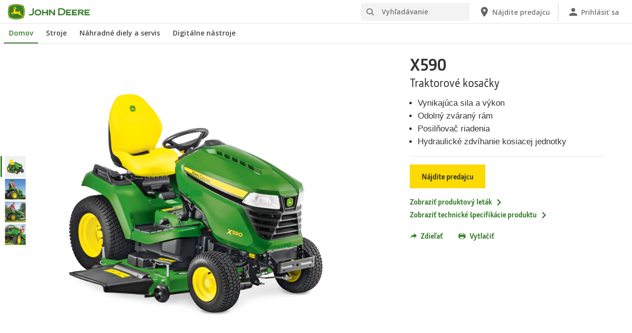

--- FILE ---
content_type: text/html; charset=UTF-8
request_url: https://www.deere.sk/sk/kosacky/pojazdne-kosacky-travnikov/rad-x500/x590/
body_size: 9398
content:
<!DOCTYPE html>
<!--[if lt IE 7]><html class="no-js lt-ie10 lt-ie9 lt-ie8 lt-ie7 ie6"> <![endif]-->
<!--[if IE 7]>   <html class="no-js lt-ie10 lt-ie9 lt-ie8 ie7"> <![endif]-->
<!--[if IE 8]>   <html class="no-js lt-ie10 lt-ie9 ie8"> <![endif]-->
<!--[if IE 9]>   <html class="no-js lt-ie10 ie9"> <![endif]-->
<!--[if gt IE 9]><!-->
<html class="no-js" lang="en" xml:lang="en">
<!--<![endif]-->
<head>
<meta charset="utf-8">
<meta content="IE=edge" http-equiv="X-UA-Compatible">
<title>X590 | Traktorov&eacute; kosačky | John Deere SK</title>
<!--fixed-layout-->
<!--ls:begin[meta-keywords]-->
<meta name="keywords" content="x590, John Deere, z&aacute;hradn&yacute; traktor, traktor na tr&aacute;vnik, stroje, starostlivosť o pozemok, kosačka, kosenie">
<!--ls:end[meta-keywords]-->
<!--ls:begin[meta-description]-->
<meta name="description" content="Traktorová kosačka John Deere X590. Zistite funkcie, technické parametre, príslušenstvo a ponuky financovania.">
<!--ls:end[meta-description]-->
<!--ls:begin[custom-meta-data]-->
<meta name="country" content="sk">
<meta name="language" content="sk">
<meta name="type" content="deere/pim/AT Product Model Complex.template">
<meta name="content-owner" content="Agriculture &amp; Turf">
<meta name="industry" content="Tr&aacute;vniky a z&aacute;hrada">
<!--ls:end[custom-meta-data]-->
<link rel="canonical" href="https://www.deere.sk/sk/kosacky/pojazdne-kosacky-travnikov/rad-x500/x590/">
<!--ls:begin[stylesheet]-->
<link type="text/css" href="/assets/styles/vendor.css" rel="stylesheet">
<!--ls:end[stylesheet]-->
<!--ls:begin[stylesheet]-->
<link type="text/css" href="/assets/styles/main.css" rel="stylesheet">
<!--ls:end[stylesheet]-->
<!--ls:begin[stylesheet]-->
<link type="text/css" href="/assets/styles/comp-wrappers.css" rel="stylesheet">
<!--ls:end[stylesheet]-->
<!--ls:begin[stylesheet]-->
<link type="text/css" href="/assets/styles/accessibility.css" rel="stylesheet">
<!--ls:end[stylesheet]-->
<!--ls:begin[script]-->
<script src="/assets/scripts/vendor/modernizr-custom.js"></script>
<!--ls:end[script]-->
<!--ls:begin[favicon]-->
<link href="/assets/images/image-icons/favicon.ico" rel="icon">
<!--ls:end[favicon]-->
        
<!--ls:begin[component-1501202978551]-->
<!-- OneTrust Cookies Consent Notice start for deere.com --> <script src="https://cdn.cookielaw.org/scripttemplates/otSDKStub.js" type="text/javascript" charset="UTF-8" data-domain-script="bda1beee-23aa-4528-8cd0-4188339af125" data-language="sk"></script> <script type="text/javascript">function OptanonWrapper() { }</script> 
<!-- OneTrust Cookies Consent Notice end for deere.com --> <script> window.digitalData = window.digitalData || {}; </script> <script src="//assets.adobedtm.com/c271735be4ea/63ef94201497/launch-e503d5e25c80.min.js" async></script> <link rel="alternate" hreflang="sk-sk" href="https://www.deere.sk/sk/"> 
<!--ls:end[component-1501202978551]-->
        
        <meta name="country" content="sk"><meta name="language" content="sk"><script>window.digitalData={"page":{"pageInfo":{"country":"sk","language":"sk"},"category": {"pageType":"deere/pim/AT Product Model Complex.template"}}};</script>
        <!--ls:begin[head-injection]-->
<meta name="product-sku" content="x590bm">
<meta name="product-model" content="Traktorové kosačky X590">
<meta name="product-base-code" content="4866M">
<meta name="product-image" content="/assets/images/region-2/products/mowers/riding-lawn-equipment/x590_r2g024832_large_small_57a4661e5839e9f1390de864851df70a223481c5.png">
<meta name="product-path" content="/sites/deere/sk/sk/website/products/mowers/riding-lawn-equipment/x500-series/x590/index.page"> <script async src="https://apps.bazaarvoice.com/deployments/johndeere/main_site/production/en_US/bv.js"></script><!--ls:end[head-injection]--><!--ls:begin[tracker-injection]--><!--ls:end[tracker-injection]--><!--ls:begin[script]--><!--ls:end[script]-->
</head>
<body>
<!--ls:begin[body]-->
<!--ls:begin[component-output]--><div id="ls-canvas" class="wrapper clearfix">
<!--ls:begin[component-1501820248040]--><!-- Header Include START -->  
<!--ls:begin[component-1563343868488]--><div class="skip-navigation-wrapper"> 
 <a id="skipLink" tabindex="1" class="sr-only sr-only-focusable" href="#MainContentSection">Preskočiť na hlavný obsah</a> 
</div>
<!--ls:end[component-1563343868488]-->
<!--ls:begin[component-1478702911999]--><span style="display:none" id="consentTextYouTube">Ak chcete zobraziť videá hostované službou YouTube, kliknite na prepojenie Nastavenie súborov cookie a akceptujte súbory cookie na zacielenie.</span><span style="display:none" id="consentTextYouTubeLabel">Nastavenie súborov cookie</span><div class="nav-container unscrolled" id="menu-0001"> 
 <main class="nav-content-wrapper"> 
  <header class="app-header"> 
   <div class="app-main-header"> 
    <div class="nav-logo-container" itemtype="http://schema.org/Corporation" itemscope> 
     <meta itemprop="name" content="John Deere"> 
     <a tabindex="0" itemprop="url" class="nav-logo" title="John Deere" aria-label="John Deere" href="/sk/index.html"></a> 
    </div> 
    <div class="nav-aux-container nav-sub-navigation-container"> 
     <ul class="nav-aux nav-pills nav-sub-navigation"> 
      <li> 
       <div class="search-input"> 
        <form method="get" action="/sk/vyhladavanie/" id="searchDesktopForm" name="nav-search-form"> 
         <label class="visuallyhidden" for="searchDesktopInput">Vyhľadávanie</label>
         <input aria-required="false" data-msg-required="" required name="term" class="input typeahead search-input-field" tabindex="0" id="searchDesktopInput" type="text" placeholder="Vyhľadávanie" aria-label="Vyhľadávanie">
         <button class="btn btn-search" aria-hidden="true" tabindex="-1" type="submit" aria-label="Vyhľadávanie"><span class="icon-jd_search"></span></button> 
        </form> 
       </div> </li> 
      <li> <a href="https://dealerlocator.deere.com/servlet/country=SK?locale=sk_SK" aria-label="John Deere Nájdite predajcu"><span class="uxf-icon"> 
         <svg focusable="false" aria-hidden="true" xmlns="http://www.w3.org/2000/svg"> 
          <path d="M12 2C8.13 2 5 5.13 5 9c0 5.25 7 13 7 13s7-7.75 7-13c0-3.87-3.13-7-7-7zm0 9.5a2.5 2.5 0 0 1 0-5 2.5 2.5 0 0 1 0 5z"></path> 
          <path d="M0 0h24v24H0z" fill="none"></path> 
         </svg> </span><span class="hidden-mobile">Nájdite predajcu</span></a> </li> 
      <li class="sign-in"> <a href="/sk/digitalne-nastroje/" aria-label="John Deere Prihlásiť sa"><span class="uxf-icon"> 
         <svg focusable="false" aria-hidden="true" xmlns="http://www.w3.org/2000/svg"> 
          <path d="M12 12c2.21 0 4-1.79 4-4s-1.79-4-4-4-4 1.79-4 4 1.79 4 4 4zm0 2c-2.67 0-8 1.34-8 4v2h16v-2c0-2.66-5.33-4-8-4z"></path> 
          <path d="M0 0h24v24H0z" fill="none"></path> 
         </svg> </span><span class="hidden-mobile">Prihlásiť sa</span></a> </li> 
      <li class="hidden-desktop"> <a aria-label="click to see menu" tabindex="0" class="nav-menu-button" href="#ls-canvas"><span class="icon-jd_hamburger"></span></a> </li> 
     </ul> 
    </div> 
   </div> 
  </header> 
  <div class="nav-content"> 
   <nav class="app-main-navigation"> 
    <a tabindex="0" aria-label="back button" class="btn-back" href="#ls-canvas"><span class="icon-jd_carrot_left"></span>Späť</a> 
    <ul class="nav-tier1"> 
     <li> <a class="primary-link active-primary-link" href="/sk/index.html" aria-label="John Deere Domov">Domov</a> </li> 
     <li> <a class="primary-link" href="#ls-canvas" data-target="nav-tier2-equipment" data-section="section1" aria-label="John Deere Stroje">Stroje<span class="icon-jd_carrot_right hidden-desktop"></span></a> </li> 
     <li> <a class="primary-link" href="#ls-canvas" data-target="nav-tier2-parts-and-service" data-section="section2" aria-label="John Deere Náhradné diely a servis">Náhradné diely a servis<span class="icon-jd_carrot_right hidden-desktop"></span></a> </li> 
     <li> <a class="primary-link" href="#ls-canvas" data-target="nav-tier2-digital-tools" data-section="section3" aria-label="John Deere Digitálne nástroje">Digitálne nástroje<span class="icon-jd_carrot_right hidden-desktop"></span></a> </li> 
     <li class="hidden-desktop"> <a class="additional-link" href="https://dealerlocator.deere.com/servlet/country=SK?locale=sk_SK" aria-label="John Deere Nájdite predajcu"><span class="uxf-icon"> 
        <svg focusable="false" aria-hidden="true" xmlns="http://www.w3.org/2000/svg"> 
         <path d="M12 2C8.13 2 5 5.13 5 9c0 5.25 7 13 7 13s7-7.75 7-13c0-3.87-3.13-7-7-7zm0 9.5a2.5 2.5 0 0 1 0-5 2.5 2.5 0 0 1 0 5z"></path> 
         <path d="M0 0h24v24H0z" fill="none"></path> 
        </svg> </span><span class="hidden-mobile">Nájdite predajcu</span></a> </li> 
     <li class="hidden-desktop sign-in"> <a class="additional-link" href="/sk/digitalne-nastroje/" aria-label="John Deere Prihlásiť sa"><span class="uxf-icon"> 
        <svg focusable="false" aria-hidden="true" xmlns="http://www.w3.org/2000/svg"> 
         <path d="M12 12c2.21 0 4-1.79 4-4s-1.79-4-4-4-4 1.79-4 4 1.79 4 4 4zm0 2c-2.67 0-8 1.34-8 4v2h16v-2c0-2.66-5.33-4-8-4z"></path> 
         <path d="M0 0h24v24H0z" fill="none"></path> 
        </svg> </span><span class="hidden-mobile">Prihlásiť sa</span></a> </li> 
    </ul> 
    <ul class="nav-tier2" id="nav-tier2-equipment"> 
     <li> <a data-menu-category="Stroje" class="secondary-link" href="/sk/polnohospodarstvo/" data-target="nav-tier3-agriculture" aria-label="Stroje - Poľnohospodárske">Poľnohospodárske<span class="icon-jd_carrot_right"></span></a> </li> 
     <li> <a data-menu-category="Stroje" class="secondary-link" href="/sk/zahradny-travnik/" data-target="nav-tier3-lawn-and-garden" aria-label="Stroje - Trávnik a záhrada">Trávnik a záhrada<span class="icon-jd_carrot_right"></span></a> </li> 
     <li> <a data-menu-category="Stroje" class="secondary-link" href="/sk/starostlivost-a-terenne-upravy/" data-target="nav-tier3-landscaping-and-grounds-care" aria-label="Stroje - Úprava krajiny a starostlivosť o pozemok">Úprava krajiny a starostlivosť o pozemok<span class="icon-jd_carrot_right"></span></a> </li> 
     <li> <a data-menu-category="Stroje" class="secondary-link" href="/sk/golfovy-travnik/" data-target="nav-tier3-golf-and-sports-turf" aria-label="Stroje - Trávnik pre golf a šport">Trávnik pre golf a šport<span class="icon-jd_carrot_right"></span></a> </li> 
     <li class="additional-link"> <a class="secondary-link additional-link" href="/sk/vybavenie/" data-target="nav-tier3-view-all-equipment">Zobraziť všetky druhy príslušenstva</a> </li> 
    </ul> 
    <ul class="nav-tier2" id="nav-tier2-parts-and-service"> 
     <li> <a data-menu-category="Náhradné diely a servis" class="secondary-link" href="/sk/nahradne-diely-a-servis/nahradne-diely/" data-target="nav-tier3-parts" aria-label="Náhradné diely a servis - Diely">Diely<span class="icon-jd_carrot_right"></span></a> </li> 
     <li> <a data-menu-category="Náhradné diely a servis" class="secondary-link" href="/sk/nahradne-diely-a-servis/servis/" data-target="nav-tier3-Servis" aria-label="Náhradné diely a servis - Servis">Servis<span class="icon-jd_carrot_right"></span></a> </li> 
     <li> <a data-menu-category="Náhradné diely a servis" class="secondary-link" href="/sk/nahradne-diely-a-servis/digitalne-nastroje/" data-target="nav-tier3-online-shop" aria-label="Náhradné diely a servis - Digitálne nástroje">Digitálne nástroje<span class="icon-jd_carrot_right"></span></a> </li> 
     <li> <a data-menu-category="Náhradné diely a servis" class="secondary-link" href="https://www.deere.com/international/en/stellar-support/" data-target="nav-tier3-stellarsupport" aria-label="Náhradné diely a servis - StellarSupport">StellarSupport<span class="icon-jd_carrot_right"></span></a> </li> 
    </ul> 
    <ul class="nav-tier2" id="nav-tier2-digital-tools"> 
     <li> <a data-menu-category="Digitálne nástroje" class="secondary-link" href="/sk/digitalne-nastroje/" data-target="nav-tier3-Digital Tools" aria-label="Digitálne nástroje - Digitálne nástroje">Digitálne nástroje<span class="icon-jd_carrot_right"></span></a> </li> 
    </ul> 
    <div id="nav-tier3-agriculture" class="nav-tier3 section1"> 
     <div class="primary"> 
      <a data-menu-category="Stroje" class="primary-link" href="/sk/polnohospodarstvo/" aria-label="Poľnohospodárske - Poľnohospodárske">Poľnohospodárske<span class="icon-jd_carrot_right"></span></a> 
     </div> 
     <div class="content"> 
      <ul> 
       <li> <a data-menu-category="Stroje" class="secondary-link" href="/sk/precizne-polnohospodarstvo/" aria-label="Poľnohospodárske - Riešenia inteligentného poľnohospodárstva">Riešenia inteligentného poľnohospodárstva</a> </li> 
       <li> <a data-menu-category="Stroje" class="secondary-link" href="/sk/traktory/" aria-label="Poľnohospodárske - Traktory">Traktory</a> </li> 
       <li> <a data-menu-category="Stroje" class="secondary-link" href="/sk/kombajny/" aria-label="Poľnohospodárske - Kombajny">Kombajny</a> </li> 
       <li> <a data-menu-category="Stroje" class="secondary-link" href="/sk/samohybne-rezacky/f8-f9-serie/" aria-label="Poľnohospodárske - Samohybné žacie stroje na krmivo">Samohybné žacie stroje na krmivo</a> </li> 
       <li> <a data-menu-category="Stroje" class="secondary-link" href="/sk/postrekovace/" aria-label="Poľnohospodárske - Postrekovače">Postrekovače</a> </li> 
       <li> <a data-menu-category="Stroje" class="secondary-link" href="/sk/lisy/" aria-label="Poľnohospodárske - Lisy">Lisy</a> </li> 
       <li> <a data-menu-category="Stroje" class="secondary-link" href="/sk/celne-nakladace/" aria-label="Poľnohospodárske - Čelné nakladače">Čelné nakladače</a> </li> 
       <li> <a data-menu-category="Stroje" class="secondary-link" href="/sk/zaciestroje-kondicionery/" aria-label="Poľnohospodárske - Žacie stroje – kondicionéry">Žacie stroje – kondicionéry</a> </li> 
       <li> <a data-menu-category="Stroje" class="secondary-link" href="/sk/nahradne-diely-a-servis/servis/#title-fea9dab3-c332-905d-1a6c-cbc9a0d649f2" aria-label="Poľnohospodárske - Connected Support™">Connected Support™</a> </li> 
       <li> <a data-menu-category="Stroje" class="secondary-link" href="/sk/uzitkove-stroje-gator/" aria-label="Poľnohospodárske - Úžitkové vozidlá Gator">Úžitkové vozidlá Gator</a> </li> 
      </ul> 
     </div> 
    </div> 
    <div id="nav-tier3-lawn-and-garden" class="nav-tier3 section1"> 
     <div class="primary"> 
      <a data-menu-category="Stroje" class="primary-link" href="/sk/zahradny-travnik/" aria-label="Trávnik a záhrada - Trávnik a záhrada">Trávnik a záhrada<span class="icon-jd_carrot_right"></span></a> 
     </div> 
     <div class="content"> 
      <ul> 
       <li> <a data-menu-category="Stroje" class="secondary-link" href="/sk/kosacky/pojazdne-kosacky-travnikov/" aria-label="Trávnik a záhrada - Záhradné traktorové kosačky">Záhradné traktorové kosačky</a> </li> 
       <li> <a data-menu-category="Stroje" class="secondary-link" href="/sk/uzitkove-stroje-gator/" aria-label="Trávnik a záhrada - Úžitkové vozidlá Gator">Úžitkové vozidlá Gator</a> </li> 
       <li> <a data-menu-category="Stroje" class="secondary-link" href="/sk/kompaktne-uzitkove-traktory/" aria-label="Trávnik a záhrada - Kompaktné úžitkové traktory">Kompaktné úžitkové traktory</a> </li> 
      </ul> 
     </div> 
    </div> 
    <div id="nav-tier3-landscaping-and-grounds-care" class="nav-tier3 section1"> 
     <div class="primary"> 
      <a data-menu-category="Stroje" class="primary-link" href="/sk/starostlivost-a-terenne-upravy/" aria-label="Úprava krajiny a starostlivosť o pozemok - Úprava krajiny a starostlivosť o pozemok">Úprava krajiny a starostlivosť o pozemok<span class="icon-jd_carrot_right"></span></a> 
     </div> 
     <div class="content"> 
      <ul> 
       <li> <a data-menu-category="Stroje" class="secondary-link" href="/sk/komercne-kosenie/" aria-label="Úprava krajiny a starostlivosť o pozemok - Profesionálne kosenie">Profesionálne kosenie</a> </li> 
       <li> <a data-menu-category="Stroje" class="secondary-link" href="/sk/uzitkove-stroje-gator/" aria-label="Úprava krajiny a starostlivosť o pozemok - Úžitkové vozidlá Gator">Úžitkové vozidlá Gator</a> </li> 
       <li> <a data-menu-category="Stroje" class="secondary-link" href="/sk/kompaktne-uzitkove-traktory/" aria-label="Úprava krajiny a starostlivosť o pozemok - Kompaktné úžitkové traktory">Kompaktné úžitkové traktory</a> </li> 
       <li> <a data-menu-category="Stroje" class="secondary-link" href="/sk/uzitkove-traktory/" aria-label="Úprava krajiny a starostlivosť o pozemok - Úžitkové traktory">Úžitkové traktory</a> </li> 
      </ul> 
     </div> 
    </div> 
    <div id="nav-tier3-golf-and-sports-turf" class="nav-tier3 section1"> 
     <div class="primary"> 
      <a data-menu-category="Stroje" class="primary-link" href="/sk/golfovy-travnik/" aria-label="Trávnik pre golf a šport - Trávnik pre golf a šport">Trávnik pre golf a šport<span class="icon-jd_carrot_right"></span></a> 
     </div> 
     <div class="content"></div> 
    </div> 
    <div id="nav-tier3-view-all-equipment" class="nav-tier3 section1"> 
     <div class="primary"> 
      <a class="primary-link" href="/sk/vybavenie/">Zobraziť všetky druhy príslušenstva<span class="icon-jd_carrot_right"></span></a> 
     </div> 
     <div class="content"> 
      <ul> 
       <li> <a class="secondary-link" href="/sk/precizne-polnohospodarstvo/">Riešenie pre poľnohospodársky manažment</a> </li> 
       <li> <a class="secondary-link" href="/sk/lisy/">Lisy</a> </li> 
       <li> <a class="secondary-link" href="/sk/kombajny/">Kombajny</a> </li> 
       <li> <a class="secondary-link" href="/sk/precizne-polnohospodarstvo/zaklady/">Riadenie prepojenej farmy</a> </li> 
       <li> <a class="secondary-link" href="/sk/uzitkove-stroje-gator/">Úžitkové vozidlá Gator</a> </li> 
       <li> <a class="secondary-link" href="/sk/precizne-polnohospodarstvo/riesenia-v-oblasti-navadzania/">Navádzanie a automatizácia</a> </li> 
      </ul> 
     </div> 
    </div> 
    <div id="nav-tier3-parts" class="nav-tier3 section2"> 
     <div class="primary"> 
      <a data-menu-category="Náhradné diely a servis" class="primary-link" href="/sk/nahradne-diely-a-servis/nahradne-diely/" aria-label="Diely - Diely">Diely<span class="icon-jd_carrot_right"></span></a> 
     </div> 
     <div class="content"> 
      <ul></ul> 
     </div> 
    </div> 
    <div id="nav-tier3-Servis" class="nav-tier3 section2"> 
     <div class="primary"> 
      <a data-menu-category="Náhradné diely a servis" class="primary-link" href="/sk/nahradne-diely-a-servis/servis/" aria-label="Servis - Servis">Servis<span class="icon-jd_carrot_right"></span></a> 
     </div> 
     <div class="content"></div> 
    </div> 
    <div id="nav-tier3-online-shop" class="nav-tier3 section2"> 
     <div class="primary"> 
      <a data-menu-category="Náhradné diely a servis" class="primary-link" href="/sk/nahradne-diely-a-servis/digitalne-nastroje/" aria-label="Digitálne nástroje - Digitálne nástroje">Digitálne nástroje<span class="icon-jd_carrot_right"></span></a> 
     </div> 
     <div class="content"></div> 
    </div> 
    <div id="nav-tier3-stellarsupport" class="nav-tier3 section2"> 
     <div class="primary"> 
      <a data-menu-category="Náhradné diely a servis" class="primary-link" href="https://www.deere.com/international/en/stellar-support/" aria-label="StellarSupport - StellarSupport">StellarSupport<span class="icon-jd_carrot_right"></span></a> 
     </div> 
     <div class="content"></div> 
    </div> 
    <div id="nav-tier3-Digital Tools" class="nav-tier3 section3"> 
     <div class="primary"> 
      <a data-menu-category="Digitálne nástroje" class="primary-link" href="/sk/digitalne-nastroje/" aria-label="Digitálne nástroje - Digitálne nástroje">Digitálne nástroje<span class="icon-jd_carrot_right"></span></a> 
     </div> 
     <div class="content"></div> 
    </div> 
   </nav> 
   <div class="nav-screen-mobile"></div> 
  </div> 
 </main> 
</div><div class="nav-screen"></div><div id='MainContentSection'> 
<!--ls:end[component-1478702911999]-->  <!-- Header Include END --><!--ls:end[component-1501820248040]--><!--ls:begin[component-1501820248041]-->
<!--ls:end[component-1501820248041]--><!--ls:begin[component-1501820248042]--><!--ls:end[component-1501820248042]--><!--ls:begin[component-1501820248043]--><div data-action="productSummaryComp" id="product-summary-5cf07228-1d1f-4827-972c-63bc78c898fa" class="product-summary-comp">
   <div class="container">
      <div class="row main-row">
         <div class="image-cont flexslider">
            <div class="thumbnails hidden-xs"><a class="&#xA;            thumb image-thumb &#xA;            &#xA;            active&#xA;            " href="#ls-canvas">
                  <div class="thumb-bg"><img src="/assets/images/region-2/products/mowers/riding-lawn-equipment/x590_r2g024832_large_small_57a4661e5839e9f1390de864851df70a223481c5.png" alt=""></div></a><a class="&#xA;            thumb image-thumb &#xA;            " href="#ls-canvas">
                  <div class="thumb-bg"><img src="/assets/images/region-2/products/mowers/riding-lawn-equipment/x590_r2g024923_large_small_49f09954fe1fb22ca5e80ffc5692a68f41a0744e.jpg" alt=""></div></a><a class="&#xA;            thumb image-thumb &#xA;            " href="#ls-canvas">
                  <div class="thumb-bg"><img src="/assets/images/region-2/products/mowers/riding-lawn-equipment/x590_r2g024928_large_small_954bab14c31937eb844c0f0a0732185715c6ec7a.jpg" alt=""></div></a><a class="&#xA;            thumb image-thumb &#xA;            " href="#ls-canvas">
                  <div class="thumb-bg"><img src="/assets/images/region-2/products/mowers/riding-lawn-equipment/x590_r2g024914_large_small_5df058cc6e32b6722db8a95b42a7e70154f64dcd.jpg" alt=""></div></a></div>
            <ul class="image-wrapper slides">
               <li><picture class="image"><source media="(min-width: 992px)" srcset="/assets/images/region-2/products/mowers/riding-lawn-equipment/x590_r2g024832_large_large_f59771ca190906d1f073fb9ab184da27001202fe.png"/><source media="(min-width: 768px)" srcset="/assets/images/region-2/products/mowers/riding-lawn-equipment/x590_r2g024832_large_medium_d7f816a58916f3a1abc252b5b82edaf1a77995f7.png"/><source media="(min-width: 320px)" srcset="/assets/images/region-2/products/mowers/riding-lawn-equipment/x590_r2g024832_large_small_57a4661e5839e9f1390de864851df70a223481c5.png"/><img src="/assets/images/region-2/products/mowers/riding-lawn-equipment/x590_r2g024832_large_large_f59771ca190906d1f073fb9ab184da27001202fe.png" alt=""></picture></li>
               <li><picture class="image"><source media="(min-width: 992px)" srcset="/assets/images/region-2/products/mowers/riding-lawn-equipment/x590_r2g024923_large_large_089ebe6b625f7633e9957ca4ada1e1ddef37f599.jpg"/><source media="(min-width: 768px)" srcset="/assets/images/region-2/products/mowers/riding-lawn-equipment/x590_r2g024923_large_medium_666a98bfb4673e9217b6345d6795abe2d85455f7.jpg"/><source media="(min-width: 320px)" srcset="/assets/images/region-2/products/mowers/riding-lawn-equipment/x590_r2g024923_large_small_49f09954fe1fb22ca5e80ffc5692a68f41a0744e.jpg"/><img src="/assets/images/region-2/products/mowers/riding-lawn-equipment/x590_r2g024923_large_large_089ebe6b625f7633e9957ca4ada1e1ddef37f599.jpg" alt=""></picture></li>
               <li><picture class="image"><source media="(min-width: 992px)" srcset="/assets/images/region-2/products/mowers/riding-lawn-equipment/x590_r2g024928_large_large_aaaa52f3e6d1b1fbe3791bb127bb4998d2811846.jpg"/><source media="(min-width: 768px)" srcset="/assets/images/region-2/products/mowers/riding-lawn-equipment/x590_r2g024928_large_medium_114350dd8e57cfa54e4da2a833f46ce1c594d310.jpg"/><source media="(min-width: 320px)" srcset="/assets/images/region-2/products/mowers/riding-lawn-equipment/x590_r2g024928_large_small_954bab14c31937eb844c0f0a0732185715c6ec7a.jpg"/><img src="/assets/images/region-2/products/mowers/riding-lawn-equipment/x590_r2g024928_large_large_aaaa52f3e6d1b1fbe3791bb127bb4998d2811846.jpg" alt=""></picture></li>
               <li><picture class="image"><source media="(min-width: 992px)" srcset="/assets/images/region-2/products/mowers/riding-lawn-equipment/x590_r2g024914_large_large_323d66606309fe8a914350f9f1da1c01a64282e5.jpg"/><source media="(min-width: 768px)" srcset="/assets/images/region-2/products/mowers/riding-lawn-equipment/x590_r2g024914_large_medium_ae96b8d178dc1c56392eda1ad2355babfb9b2950.jpg"/><source media="(min-width: 320px)" srcset="/assets/images/region-2/products/mowers/riding-lawn-equipment/x590_r2g024914_large_small_5df058cc6e32b6722db8a95b42a7e70154f64dcd.jpg"/><img src="/assets/images/region-2/products/mowers/riding-lawn-equipment/x590_r2g024914_large_large_323d66606309fe8a914350f9f1da1c01a64282e5.jpg" alt=""></picture></li>
            </ul>
         </div>
         <!--summary-content : x590bm-->
         <div class="content">
            <div class="row">
               <div class="content-col col-sm-6 col-md-12" itemprop="product" itemscope="itemscope" itemtype="http://schema.org/product">
                  <h1 itemprop="name"><span class="model">X590</span><span class="category">Traktorové kosačky</span></h1>
                  <div class="details"><ul><li>Vynikajúca sila a výkon</li><li>Odolný zváraný rám</li><li>Posilňovač riadenia</li><li>Hydraulické zdvíhanie kosiacej jednotky</li></ul></div>
               </div>
               <div class="content-col col-sm-6 col-md-12">
                  <div class="ctas"><a class="button1" href="https://dealerlocator.deere.com/servlet/country=SK?locale=sk_SK" target="_blank" aria-label="N&amp;aacute;jdite predajcu - X590">N&aacute;jdite predajcu</a></div>
                  <div class="links-section">
                     <div class="link"><a class="cta button3" href="https://johndeere.widen.net/s/gbvzgttjhz/yy2434151-mowers-sk" target="_blank" aria-label="Zobraziť produktov&amp;yacute; let&amp;aacute;k - X590">Zobraziť produktov&yacute; let&aacute;k<span class="icon-jd_carrot_right"></span></a></div>
                     <div class="link"><a class="cta button3" href="https://johndeere.widen.net/s/gbvzgttjhz/yy2434151-mowers-sk#page=24" target="_blank" aria-label="Zobraziť technick&amp;eacute; &amp;scaron;pecifik&amp;aacute;cie produktu - X590">Zobraziť technick&eacute; &scaron;pecifik&aacute;cie produktu<span class="icon-jd_carrot_right"></span></a></div>
                  </div>
                  <div class="actions">
                     <div class="action share  social-media-component" id="shareDropDown" data-action="socialShare"><a class="button3" href="#shareDropDown" role="button"><span class="icon-jd_share icon"></span>Zdieľať</a><div class="social-share"><span class="arrow"></span><span class="arrow arrow-shadow"></span><div class="social-share-container">
                              <h5 class="title">ZDIEĽAŤ</h5>
                              <div class="social-icons"><a id="facebook" href=""><span class="icon-jd_facebook"></span></a><a id="twitter" href=""><span class="icon-jd_twitter"></span></a><a id="linkedin" href=""><span class="icon-jd_linkedin"></span></a><a id="mail" href=""><span class="icon-jd_mail"></span></a></div>
                           </div>
                        </div>
                     </div><a class="action button3 print" href="#shareDropDown" role="button"><span class="icon-jd_print icon"></span>Vytlačiť</a></div>
               </div>
            </div>
         </div>
      </div>
   </div><script>
                    
                    var digitalData = window.digitalData || {};
                    if(digitalData.util && digitalData.util.registerComponent){
                        digitalData.util.registerComponent('product-summary-5cf07228-1d1f-4827-972c-63bc78c898fa', {
                            category: {
                                componentType: 'product-summary'
                            },
                            componentInfo: {
                                product: {
                                    productInfo: {
                                        sku: 'x590bm',
                                        baseCode: '4866M',
                                        model: 'X590'
                                    }
                                }
                            }
                        });
                    }
                    
                </script></div><!--ls:end[component-1501820248043]--><!--ls:begin[component-1501820248044]--><div class="nav-sticky" data-action="navSticky">
   <div class="nav-links"></div>
   <div class="left-container">
      <div class="product-id">X590</div>
      <div class="nav-arrow nav-arrow-left"></div>
   </div>
   <div class="right-container">
      <div class="nav-arrow nav-arrow-right"></div>
      <div class="nav-cta"><a class="button1" href="https://dealerlocator.deere.com/servlet/country=SK?locale=sk_SK" tabindex="0">N&aacute;jdite predajcu</a></div>
   </div>
</div><!--ls:end[component-1501820248044]--><!--ls:begin[component-1501820248045]--><div id="block-content-8bf31a9b-a3e8-41a1-a217-e097fe4f573b" class="component">
   <div class="block-content four-three primary border-bottom border-top">
      <div class="container">
         <div class="row">
            <div class="image-cont col-md-8 ">
               <div class="image-wrapper">
                  <div><picture><source media="(min-width: 992px)" srcset="/assets/images/region-2/products/mowers/riding-lawn-equipment/x590_r2g024914_large_large_323d66606309fe8a914350f9f1da1c01a64282e5.jpg"/><source media="(min-width: 768px)" srcset="/assets/images/region-2/products/mowers/riding-lawn-equipment/x590_r2g024914_large_medium_ae96b8d178dc1c56392eda1ad2355babfb9b2950.jpg"/><source media="(min-width: 320px)" srcset="/assets/images/region-2/products/mowers/riding-lawn-equipment/x590_r2g024914_large_small_5df058cc6e32b6722db8a95b42a7e70154f64dcd.jpg"/><img src="/assets/images/region-2/products/mowers/riding-lawn-equipment/x590_r2g024914_large_large_323d66606309fe8a914350f9f1da1c01a64282e5.jpg" alt="PLACEHOLDER ALT TEXT"></picture></div>
               </div>
            </div>
            <div class="content col-md-4 ">
               <h3 class="title ">Najvyšší výkon, mimoriadne pohodlie</h3>
               <p class="description ">Dostaňte ľahkosť používania na novú úroveň – kosačka X590 obsahuje posilňovač riadenia a ovládanie bez námahy. Náš traktor do každého terénu prejde všetkými miestami, na ktoré sa potrebujete dostať, a vykoná ťažkú prácu na miestach, kde ju potrebujete. Vďaka dlhému rázvoru, nízkemu ťažisku a vynikajúcemu riadeniu trakcie sebavedomo pokosíte svahy a zvládnete všetky výzvy a terény s úplnou ľahkosťou a výnimočnou presnosťou.<br>Model X590: do rôznych terénov, s rôznymi talentmi.</p>
               <div class="links-section"></div>
            </div>
         </div>
      </div>
   </div>
</div><!--ls:end[component-1501820248045]--><!--ls:begin[component-1501820248059]-->  
<!--ls:begin[component-1501820248067]--> 
<!--ls:end[component-1501820248067]-->  <!--ls:end[component-1501820248059]--><!--ls:begin[component-1501820248046]--><!--ls:end[component-1501820248046]--><!--ls:begin[component-1501820248047]--><!--ls:end[component-1501820248047]--><!--ls:begin[component-1501820248060]-->  
<!--ls:begin[component-1501820248072]--> 
<!--ls:end[component-1501820248072]-->  <!--ls:end[component-1501820248060]--><!--ls:begin[component-1501820248048]--><div data-action="expandCollapseComponent" id="expandcollapse-51850399-f0ee-4004-87cb-7dc6ab84801e" class="expand-collapse-component container nav-section">
<span class="nav-name">Offers and Discounts</span>
<div class="row">
<h2>Offers and Discounts</h2>
<div class="expand-collapse-component-container">
<a tabindex="0" class="btn-expand-all" href="#">Expand All</a><a tabindex="0" class="btn-collapse-all" href="#">Collapse All</a><script type="text/javascript">

					
					document.onreadystatechange = () => {
				  if (document.readyState === 'complete') {
					var offers= document.querySelectorAll('[id^="expand-collapse-offer-"]');
					document.getElementById("special-offer-count").innerHTML=offers.length; 
				  }
				};
					</script>
<div class="hidden" id="special-offer-count" itemscope="itemscope" itemtype="http://schema.org/AggregateOffer" itemprop="offerCount"></div>
							                                    
                              
					  
						
							
						<div class="show-more-container">
<a tabindex="0" class="button-push btn-show-more shown" href="#">Show More</a><a tabindex="0" class="button-push btn-show-less" href="#">Show Less</a>
</div>
</div>
</div>
</div>
<!--ls:end[component-1501820248048]--><!--ls:begin[component-1501820248058]-->  
<!--ls:begin[component-1501820248063]--> 
<!--ls:end[component-1501820248063]-->  <!--ls:end[component-1501820248058]--><!--ls:begin[component-1501820248049]--><div data-action="carousel" id="carousel-ba2f9321-5e17-4001-8b29-40babb8fafbd" class="carousel four-three">
   <div class="container title-related">
      <h2 class="title">Súvisiace Produkty</h2>
   </div>
   <div class="container">
      <div class="flexslider">
         <ul class="slides">
                                                                    
                                                                        
                                    
                                        
                                            
                                                    
                                                        
                                                          
                                                    
<!--ls:begin[component-1501820248433]--><li id="carousel-68207bbd-105a-4459-9ee9-ab88413f5857"><a class="item" href="/sk/kosacky/pojazdne-kosacky-travnikov/rad-x500/x584/">
  <picture class="image">
   <source media="(min-width: 992px)" srcset="/assets/images/region-2/products/mowers/riding-lawn-equipment/x590_r2g024832_large_large_f59771ca190906d1f073fb9ab184da27001202fe.png">
   <source media="(min-width: 768px)" srcset="/assets/images/region-2/products/mowers/riding-lawn-equipment/x590_r2g024832_large_medium_d7f816a58916f3a1abc252b5b82edaf1a77995f7.png">
   <source media="(min-width: 320px)" srcset="/assets/images/region-2/products/mowers/riding-lawn-equipment/x590_r2g024832_large_small_57a4661e5839e9f1390de864851df70a223481c5.png">
   <img src="/assets/images/region-2/products/mowers/riding-lawn-equipment/x590_r2g024832_large_large_f59771ca190906d1f073fb9ab184da27001202fe.png" alt="">
  </picture>
  <div class="text">
   <span class="name">X584</span>
   <span class="description">Traktorové kosačky</span>
  </div></a></li><script>
        
            var digitalData = window.digitalData || {};
            if(digitalData.util && digitalData.util.registerComponent){
                digitalData.util.registerComponent('carousel-68207bbd-105a-4459-9ee9-ab88413f5857', {
                    category: {
                        componentType: 'carousel-item'
                    },
                    componentInfo: {
                        product: {
                            productInfo: {
                                sku: '5361m',
                                baseCode: '5362M',
                                model: 'X584'
                            }
                        }
                    }
                });
            }
        
        </script>
<!--ls:end[component-1501820248433]-->
                                                
                                            
                                            
                                        
                                            
                                                    
                                                        
                                                          
                                                    
<!--ls:begin[component-1501820248065]--><li id="carousel-ecaa5c40-69e1-4802-94e1-1c76b0435e04"><a class="item" href="/sk/kosacky/pojazdne-kosacky-travnikov/rad-x500/x590/">
  <picture class="image">
   <source media="(min-width: 992px)" srcset="/assets/images/region-2/products/mowers/riding-lawn-equipment/x590_r2g024832_large_large_f59771ca190906d1f073fb9ab184da27001202fe.png">
   <source media="(min-width: 768px)" srcset="/assets/images/region-2/products/mowers/riding-lawn-equipment/x590_r2g024832_large_medium_d7f816a58916f3a1abc252b5b82edaf1a77995f7.png">
   <source media="(min-width: 320px)" srcset="/assets/images/region-2/products/mowers/riding-lawn-equipment/x590_r2g024832_large_small_57a4661e5839e9f1390de864851df70a223481c5.png">
   <img src="/assets/images/region-2/products/mowers/riding-lawn-equipment/x590_r2g024832_large_large_f59771ca190906d1f073fb9ab184da27001202fe.png" alt="">
  </picture>
  <div class="text">
   <span class="name">X590</span>
   <span class="description">Traktorové kosačky</span>
  </div></a></li><script>
        
            var digitalData = window.digitalData || {};
            if(digitalData.util && digitalData.util.registerComponent){
                digitalData.util.registerComponent('carousel-ecaa5c40-69e1-4802-94e1-1c76b0435e04', {
                    category: {
                        componentType: 'carousel-item'
                    },
                    componentInfo: {
                        product: {
                            productInfo: {
                                sku: 'x590bm',
                                baseCode: '4866M',
                                model: 'X590'
                            }
                        }
                    }
                });
            }
        
        </script>
<!--ls:end[component-1501820248065]-->
                                                
                                            
                                            
                                        
                                          
                                    
                                
                            </ul>
         <ul class="flex-direction-nav-disabled">
            <li class="flex-nav-prev"><span class="flex-prev flex-disabled"><span class="icon-jd_carrot_left"></span></span></li>
            <li class="flex-nav-next"><span class="flex-next flex-disabled"><span class="icon-jd_carrot_right"></span></span></li>
         </ul>
      </div>
   </div>
</div><script>
        
            var digitalData = window.digitalData || {};
            if(digitalData.util && digitalData.util.registerComponent){
                digitalData.util.registerComponent('carousel-ba2f9321-5e17-4001-8b29-40babb8fafbd', {
                    category: {
                        componentType: 'carousel'
                    },
                    componentInfo: {
                        title: 'Súvisiace Produkty',
                        carouselType: 'ProductModel'
                    }
                });
            }
        
        </script><!--ls:end[component-1501820248049]--><!--ls:begin[component-1501820248050]--><!--ls:end[component-1501820248050]--><!--ls:begin[component-1501820248051]--><div data-action="nesting" id="nesting-194b2570-1bb1-4309-a5eb-d5c9ce87eb04" class="container nesting g-bg-light-gray" data-group-name="link-list">
   <div class="row">
      <div class="col col-sm-4 col-md-4"></div>
      <div class="col col-sm-4 col-md-4"></div>
      <div class="col col-sm-4 col-md-4"></div>
   </div>
</div><!--ls:end[component-1501820248051]--><!--ls:begin[component-1501820248052]--><div class="components-container">
   <div class="component" data-sequence="1" data-group="link-list">
      <div id="link-list-simple-42672a0b-5af2-0a44-c95d-ad08db9e6604" class="link-list-simple">
         <h4>Viac...</h4>
         <ul>
            <li><a href="/sk/nahradne-diely-a-servis/nahradne-diely/nahradne-diely-pre-travniky-a-zahrady/" target="_self" aria-label="Viac... - Diely na domáce stroje">Diely na domáce stroje</a></li>
         </ul>
      </div>
   </div>
</div><!--ls:end[component-1501820248052]--><!--ls:begin[component-1501820248056]-->
<!--ls:end[component-1501820248056]--><!--ls:begin[component-1501820248057]-->
<!--ls:end[component-1501820248057]--><!--ls:begin[component-1501820248055]--><!-- Footer Include START -->  </div><footer class="ls-area footer container" id="ls-row-1-area-1"> 
 <!--ls:begin[component-1483668609737]-->
 <div class="container"> 
  <div class="row link-list-accordian" data-action="linkListAccordian"> 
   <div id="products-support" class="link-list-group col-md-4"> 
    <h4>Produkty a podpora</h4> 
    <ul> 
     <li><a href="/sk/vybavenie/" target="_self" aria-label="Produkty a podpora - Vybavenie">Vybavenie</a></li> 
     <li><a href="/sk/nahradne-diely-a-servis/nahradne-diely/" target="_self" aria-label="Produkty a podpora - Nahradné diely a servis">Nahradné diely a servis</a></li> 
     <li><a href="https://dealerlocator.deere.com/servlet/country=SK?locale=sk_SK" target="_blank" aria-label="Produkty a podpora - Nájdite predajcu">Nájdite predajcu</a></li> 
     <li><a href="https://rmi.deere.com/" target="_blank" aria-label="Produkty a podpora - Informácie o oprave a údržbe">Informácie o oprave a údržbe</a></li> 
    </ul> 
   </div> 
   <div id="company-information" class="link-list-group col-md-4"> 
    <h4>Informácie o spoločnosti</h4> 
    <ul> 
     <li><a href="/sk/nasa-spolocnost/" target="_self" aria-label="Informácie o spoločnosti - Naša spoločnosť">Naša spoločnosť</a></li> 
     <li><a href="/sk/nasa-spolocnost/kariera-v-john-deere/pracovne-prilezitosti-predajcu/" target="_self" aria-label="Informácie o spoločnosti - Pracovné príležitosti u predajcu John Deere">Pracovné príležitosti u predajcu John Deere</a></li> 
     <li><a href="/sk/nahradne-diely-a-servis/digitalne-nastroje/" target="_self" aria-label="Informácie o spoločnosti - Digitálne nástroje">Digitálne nástroje</a></li> 
     <li><a href="https://johndeere.widen.net/s/jdbbfbxkcz/business-impact-report-2024" target="_blank" aria-label="Informácie o spoločnosti - Udržateľnosť">Udržateľnosť</a></li> 
     <li><a href="/sk/nasa-spolocnost/váš-zástupca-výrobcu-john-deere-na-slovensku/" target="_self" aria-label="Informácie o spoločnosti - Váš zástupca výrobcu John Deere na Slovensku">Váš zástupca výrobcu John Deere na Slovensku</a></li> 
     <li><a href="https://about.deere.com/en-us/explore-john-deere/ethics-compliance/" target="_blank" aria-label="Informácie o spoločnosti - Etika a&nbsp;dodržiavanie súladu">Etika a&nbsp;dodržiavanie súladu</a></li> 
    </ul> 
   </div> 
  </div> 
 </div>
 <!--ls:end[component-1483668609737]-->
 <!--ls:begin[component-1565907196038]-->
 <div id="generic-content-block-79368a6f-c95b-acb8-c915-d0b265c16ba6"> 
  <div class="container" data-action="genericComponent"> 
   <div class="generic-copy-block"> 
    <div class="row"> 
     <div class="col-sm-12 col-md-12"> 
      <div class="content">
       <p>Náš partner na Slovensku <br><a class="country-link" href="https://www.agroservis.sk/ " target="_blank" rel="noopener"><img src="/assets/images/region-2/ndws/sk-logo.png" width="180" height="80" alt="Agroservis"></a></p>
      </div> 
     </div> 
    </div> 
   </div> 
  </div> 
 </div>
 <!--ls:end[component-1565907196038]-->
 <!--ls:begin[component-1483668609738]-->
 <div class="country-selector" id="country-selector-0001">
  <a class="country-link" href="/sk/glob%C3%A1lny-v%C3%BDber-krajiny/" target="_blank"><img class="flag" src="/assets/images/icons/slovakia-flag.png" alt=""> Slovensko</a>
 </div>
 <!--ls:end[component-1483668609738]-->
 <!--ls:begin[component-1483668609739]-->
 <a data-placement="top" data-toggle="tooltip" href="#" class="circle-btn back-to-top-btn" title="Späť na začiatok"><span class="icon-jd_carrot_up"></span></a>
 <script>var APP = window.APP = window.APP || {};  APP.fallbackSearchPath="/search-auto/wex-autocomplete?v.app=deere-autocomplete-json&amp;v.function=deere-autocomplete-collection&amp;bag-of-words=true&amp;filter=&amp;dictionary=deere-ddc-xml-r2-autocomplete&amp;num=10&amp;str=%QUERY";</script> 
 <div class="utility-links" id="footer-utitily-links"> 
  <ul> 
   <li> <a href="/sk/sukromie-a-udaje/">Súkromie a údaje</a> </li> 
   <li> <a href="/sk/sukromie-a-udaje/vyhlasenie-o-suboroch-cookie/ ">Vyhlasenie o suboroch cookie</a> </li> 
   <li> <a href="/sk/sukromie-a-udaje/zmluvne-podmienky/ ">Zmluvne podmienky</a> </li> 
   <li> <a href="/sk/Poskytovatel/">Poskytovateľ </a> </li> 
   <li> <a href="/sk/nasa-spolocnost/kontaktujte-nas/">Kontaktujte nás</a> </li> 
  </ul> 
 </div>
 <button style="font-family: &quot;Helvetica Neue&quot;, Helvetica, Arial, sans-serif;font-size: 12px;border: 0px solid grey;color: rgb(102, 102, 102);background-color: rgb(229, 230, 230);margin: 0 auto;display:block;" id="ot-sdk-btn" class="ot-sdk-show-settings">Cookie Preferences</button>
 <div class="copyright"> 
  <p>Copyright ©
   
    2026
   Deere &amp; Company. Všetky práva vyhradené.</p> 
 </div>
 <div class="social-icons"> 
  <ul role="list"></ul> 
 </div> 
 <!--ls:end[component-1483668609739]-->
</footer>   <!-- Footer Include END --><!--ls:end[component-1501820248055]--></div>
<!--ls:end[component-output]-->
<!--ls:begin[script]-->
<script src="/assets/scripts/vendor/jquery-1.12.3.min.js"></script>
<!--ls:end[script]-->
<!--ls:begin[script]--><script src="/assets/scripts/vendor.js"></script>
<!--ls:end[script]-->
<!--ls:begin[script]--><script src="/assets/scripts/main.js"></script>
<!--ls:end[script]-->
<!--ls:begin[script]--><script src="/assets/scripts/accessibility.js"></script>
<!--ls:end[script]-->
<script src="https://apis.google.com/js/client.js?onload=onGoogleLoad"></script> <!--ls:end[body]--><!--ls:begin[page_track]--><!--ls:end[page_track]-->
</body>
</html>


--- FILE ---
content_type: application/x-javascript;charset=utf-8
request_url: https://somni.deere.com/id?d_visid_ver=5.5.0&d_fieldgroup=A&mcorgid=8CC867C25245ADC30A490D4C%40AdobeOrg&mid=35387475697612070842822041682332059067&d_coppa=true&ts=1768802478355
body_size: -41
content:
{"mid":"35387475697612070842822041682332059067"}

--- FILE ---
content_type: application/x-javascript
request_url: https://assets.adobedtm.com/c271735be4ea/63ef94201497/7485d3608be8/RC00999ef12f4d4a9bb3d75705ea20782e-source.min.js
body_size: -17
content:
// For license information, see `https://assets.adobedtm.com/c271735be4ea/63ef94201497/7485d3608be8/RC00999ef12f4d4a9bb3d75705ea20782e-source.js`.
_satellite.__registerScript('https://assets.adobedtm.com/c271735be4ea/63ef94201497/7485d3608be8/RC00999ef12f4d4a9bb3d75705ea20782e-source.min.js', "_satellite.track(\"shim Page Loaded\");");

--- FILE ---
content_type: application/x-javascript
request_url: https://assets.adobedtm.com/c271735be4ea/63ef94201497/7485d3608be8/RCdd31f2b60e814ffb9f20f46f56762534-source.min.js
body_size: 0
content:
// For license information, see `https://assets.adobedtm.com/c271735be4ea/63ef94201497/7485d3608be8/RCdd31f2b60e814ffb9f20f46f56762534-source.js`.
_satellite.__registerScript('https://assets.adobedtm.com/c271735be4ea/63ef94201497/7485d3608be8/RCdd31f2b60e814ffb9f20f46f56762534-source.min.js', "_satellite.getVar(\"funcLib_navInfo_linkIds_universal\");");